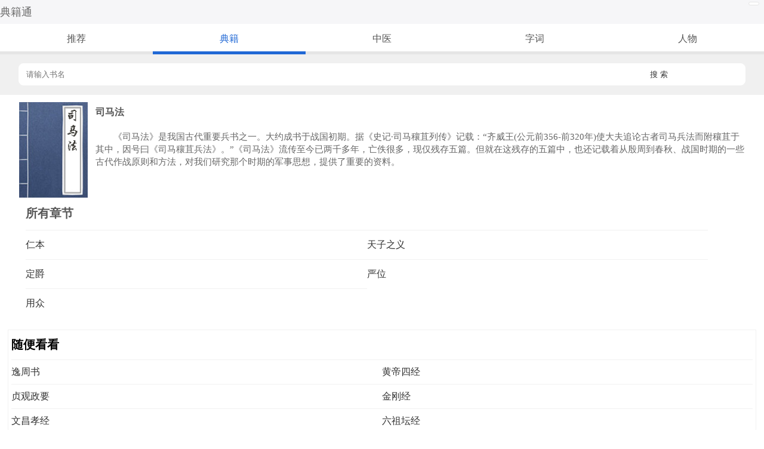

--- FILE ---
content_type: text/html;charset=utf-8
request_url: http://m.505dh.com/dianji/63330/
body_size: 2165
content:
<!DOCTYPE html>



<html>



<head>



<meta charset="utf-8" />



<meta content="width=device-width,initial-scale=1.0,maximum-scale=1.0,user-scalable=no" id="viewport" name="viewport" />



<meta name="wap-font-scale" content="no" />



<meta name="renderer" content="webkit" />



<meta http-equiv="Cache-Control" content="no-siteapp" />



<meta http-equiv="Cache-Control" content="no-transform" />



<meta name="applicable-device" content="mobile">



<meta content="yes" name="apple-mobile-web-app-capable" />



<meta content="black" name="apple-mobile-web-app-status-bar-style" />



<meta content="典籍通" name="apple-mobile-web-app-title" />



<title>司马法全文_典籍通</title>



<meta name="description" content="  　　《司马法》是我国古代重要兵书之一。大约成书于战国初期。据《史记·司马穰苴列传》记载：“齐威王(公元前356-前320年)使大夫追论古者司马兵法而附穰苴于其中，因号曰《司马穰苴兵法》。”《司马法..." />



<link rel="stylesheet" type="text/css" href="/style/mstyle.css" />



</head>



<body>



<header class='head'>



	<a name="xtopjsinfo" href="/" class="logo">典籍通</a>



	<div class="user" id="membentr"></div>



</header>



<nav class='nav'>	



	<a href="/">推荐</a>



	<a href="/dianji/" class="current">典籍</a>



	<a href="/zhongyi/">中医</a>



	<a href="/zici/">字词</a>



	<a href="/renwu/">人物</a>



</nav>



<section class="search">



	<div class="s1">



		<form action="/index.php?index=search" method="get">



			<div class="search-input"><input name="index" type="hidden" value="search">



			<input type="search" id="search_keyword" placeholder="请输入书名" value="" autocomplete="off" autocorrect="off" maxlength="64" name="keyword" class="inp">



				<button class="search-btn">搜&nbsp;索</button>



				<b class="iconfont icon-clean" style="display: none"></b>



			</div>



		</form>



	</div>



</section>



<div class="con">



	<div class="con_item">



			


			<div class="con_img"><img onerror="this.src='/images/default.jpg'" src="//www.505dh.com/imgs/2017/12/18/1513610813.jpg" width="115" height="160"/></div>



			


			<div class="book_body">



				<div class="title"><h3>司马法</h3></div>



				<div class="content1">



					 <p style=" margin:0px;"> <p>　　《司马法》是我国古代重要兵书之一。大约成书于战国初期。据《史记·司马穰苴列传》记载：“齐威王(公元前356-前320年)使大夫追论古者司马兵法而附穰苴于其中，因号曰《司马穰苴兵法》。”《司马法》流传至今已两千多年，亡佚很多，现仅残存五篇。但就在这残存的五篇中，也还记载着从殷周到春秋、战国时期的一些古代作战原则和方法，对我们研究那个时期的军事思想，提供了重要的资料。</p> </p> 



				</div>



			</div>



			<div class="clear"></div>



	</div>



</div>



<div class="content">



	<div class="con_item pn">



		


		


		


		<div class="module_head">



			<h2 class="module_title">所有章节</h2>



			<div class="clear"></div>



		</div>



		<ul class="book-text-list">



			


			<li><a href="/dianji/63330/item_4744.htm" class="titles">仁本</a></li>



			


			<li><a href="/dianji/63330/item_4745.htm" class="titles">天子之义</a></li>



			


			<li><a href="/dianji/63330/item_4746.htm" class="titles">定爵</a></li>



			


			<li><a href="/dianji/63330/item_4747.htm" class="titles">严位</a></li>



			


			<li><a href="/dianji/63330/item_4748.htm" class="titles">用众</a></li>



			
			<div class="clear"></div>

		</ul>



		


        
		<div class="clear"></div>

	</div>



    


</div>



<div class="module">



		<div class="module_head">



			<h2 class="module_title">随便看看</h2>



			<div class="module_sort"></div>



			<div class="clear"></div>



		</div>



		<ul class="book-text-list">



        	


				<li><a href="/dianji/63331/" class="titles">逸周书</a><em></em></li>



            


				<li><a href="/dianji/63332/" class="titles">黄帝四经</a><em></em></li>



            


				<li><a href="/dianji/63333/" class="titles">贞观政要</a><em></em></li>



            


				<li><a href="/dianji/63334/" class="titles">金刚经</a><em></em></li>



            


				<li><a href="/dianji/63335/" class="titles">文昌孝经</a><em></em></li>



            


				<li><a href="/dianji/63336/" class="titles">六祖坛经</a><em></em></li>



            


				<li><a href="/dianji/63337/" class="titles">地藏经</a><em></em></li>



            


				<li><a href="/dianji/63338/" class="titles">徐霞客游记</a><em></em></li>



            


				<li><a href="/dianji/63339/" class="titles">弟子规</a><em></em></li>



            


				<li><a href="/dianji/63340/" class="titles">增广贤文</a><em></em></li>



            
			<div class="clear"></div>

		</ul>



	</div>



</div>



<footer class="foot">



	<p class="links"><a href="/">首页</a>|<a href="//www.505dh.com/">电脑版</a>|<a href="//m.505dh.com/dianji/">典籍</a>|<a target="_self" href="#xtopjsinfo" class="go_top">返回顶部</a></p>



<p class="copyright">Copyright &copy; 典籍通    </p>



</footer><script src="/js/djdh002.js" language="JavaScript"></script>



<label class="tongji"><script>

var _hmt = _hmt || [];

(function() {

  var hm = document.createElement("script");

  hm.src = "https://hm.baidu.com/hm.js?a2b13c56af8acd14d796bcc5c00c7e1a";

  var s = document.getElementsByTagName("script")[0]; 

  s.parentNode.insertBefore(hm, s);

})();

</script>

</label>



</body>



</html>





--- FILE ---
content_type: text/css
request_url: http://m.505dh.com/style/mstyle.css
body_size: 1555
content:
/* CSS Document */
body{ margin:0px; padding:0px;}
a{text-decoration:none;}
.head{ height:40px; width:100%; background-color:#F6F6F8; line-height:40px; padding:0px 0px;}
.user{ float:right;border-radius:8px; border:1px solid #e5e5e5; line-height:27px; padding:2px 8px; margin-top:3px;margin-right:8px; background-color:#FFFFFF}
.user a{ color:#666666; text-decoration:none; font-size:1.02rem;}
.user em{font-style:normal;font-size:13px; color:#777;font-size:0.98rem; margin:0px 4px;}
.logo{color:#666666; text-decoration:none; font-size:1.12rem;}
.nav{width:100%; margin:0px 0px; background-color:#FFFFFF;}
.nav a{ display:block; width:20%; color:#555; padding:15px 0 10px;font-size:1.0rem;text-align:center; float:left; border-bottom:0.3rem solid #e5e5e5; background-color:#FFFFFF }
.nav a.current{color:#2068D5; border-bottom:0.3rem solid #2068D5;}
.snav{ width:100%; height:35px; line-height:35px;background-color:#f0f0f0; }
.snav a{ display:block; width:33.33%; color:#555; padding:1px 0 1px;font-size:1.0rem;text-align:center; float:left; border-bottom:0.1rem solid #e5e5e5; background-color:#FFFFFF }
.snav a.current{color:#2068D5; border-bottom:0.1rem solid #2068D5;}

.content{ width:94%; padding:0px 0px; background-color:#f5f5f5;}
.content div.pn{ padding-top:0px;}
.ad{ width:100%; height:auto; text-align:center;background-color:#F6F6F8;}
.ad img{ width:100%;}
.module{ width:97%; margin:0px auto; padding:0px 5px; margin-top:20px; border:1px solid #f1f1f1; background-color:#FFFFFF  }
.module_title{ float:left; display:block; font-size:1.22rem; padding:0px; margin:11px auto;} 
.module_title a{color:#555;font-size:1.22rem;}
.module_sort{ float:right; margin:11px auto;}
.module_sort a{ margin:10px 20px; font-size:1.0rem;color:#555;}
.clear{ clear:both;}
.module_body{ width:100%; margin:0px auto; padding-top:8px; height:auto; border-top:1px solid #f1f1f1;}
.book_img{ width:95px; height:120px; float:left; margin-right:13px;}
.selectList{ width:100%; height:auto; background-color:#fff; clear:both; padding-top:15px;}
.select,.select li{ list-style:none; padding:0px 9px; margin:0px;}
.select li{ line-height:1.9rem}
.select li a.cur{color:#2068D5;}
.teef{ margin-top:10px;}
.s_bottom{ color:#999999; font-size:12px;}
.s_bottom h5{ margin:0px; padding:0px;}
.trs{ padding:5px 20px; border: solid 1px #eee;border-radius:4px; color:#CCCCCC}
.tr{ padding:5px 20px; border: solid 1px #ccc;border-radius:4px; color:#000000}
.catalog{ padding:5px 50px; border: solid 1px #ccc;border-radius:4px;color:#000000}
.s_t{ width:16.5%; float:left;display:block;}
.s_i{width:80%;display:block; float:left; height:1.9rem; overflow:hidden;}
.s_i a{ display:block; float:left; margin-right:15px; color:#333;font-size:0.90rem;}
.cons{ width:100%; padding:0px 0px;border-top:1px solid #f1f1f1; line-height:0px; font-size:0px;}
.title h3{font-size:0.98rem;color:#555; background-color:#FFFFFF; line-height:2.1rem; padding:0px; margin:0px;}
.content{ font-size:1.0rem;color:#555; background-color:#FFFFFF; line-height:2.0rem;}
.book-info{font-size:1.0rem;color:#555; background-color:#FFFFFF; line-height:2.0rem;} 
.title,.content,.book-info{ margin-left:13px;}
.book-text-list,.book-text-list li,.book-sort-list li,.book-sort-list,.book-sort li,.book-sort,.c-text-list,.c-text-list li{list-style:none; padding:0px; margin:0px; }
.book-text-list li{float:left; width:50%;}
.sort{font-size:1.0rem;color:#999; background-color:#FFFFFF; line-height:1.5rem;}
.title{font-size:1.0rem;color:#333; background-color:#FFFFFF; line-height:1.5rem; margin-left:20px;}
.titles{font-size:1.0rem;color:#333; background-color:#FFFFFF; line-height:1.5rem; margin-left:0px;}
.title1{font-size:0.9rem;color:#333; background-color:#FFFFFF; line-height:1.2rem; margin-left:5px;}
.book-text-list li{ border-top:1px solid #f1f1f1; padding:8px 0px; overflow:hidden;}
.book-text-list li h3{font-size:1.0rem;color:#111;line-height:1.5rem; font-weight:100; margin:0px;}
.book-text-list li p{font-size:0.9rem;color:#999;line-height:1.5rem; font-weight:100; margin:5px 0px;}
.book-text-list li p a{ color:#999;}
.book-text-list li div{font-size:0.95rem;color:#555;line-height:1.5rem; font-weight:100;}
.c-text-list li{padding:3px 0px; overflow:hidden;}
.c-text-list{ margin-bottom:5px;}
.book-text-list{ margin-top:0px;}
.book-sort-list,.book-sort{ margin-top:0px; border-top:1px solid #f1f1f1; padding-top:19px; margin-bottom:20px;}
.book-sort-list li{padding:8px 0px; float:left; padding:0px 20px;border:1px solid #f1f1f1; margin-left:2px;margin-bottom:4px;margin-right:5px;}
.foot{width:97%; margin:0px auto; margin-top:30px; }
.height{ height:auto;}
.copyright{color:#666666}
.links a{ color:#666666}
.bottom{ margin-top:5px;border-top:1px solid #f5f5f5; padding-top:5px;}
.book-sort li{ display:block; float:left; width:30%;text-align:center;border:1px solid #f1f1f1; margin-left:2px;margin-bottom:4px;margin-right:5px;}
.page{ margin-top:5px;}
.n{ text-align:center; margin-top:15px;}
.n1{ float:left; width:25%; text-align:left}
.n2{ float:left; text-align:center; width:50%;margin:0px auto;}
.n3{ float:right; width:25%; text-align:right}
.n7{ float:left; text-align:center; width:77%;margin:0px auto;}
.n5{ float:left; text-align:left;margin:0px auto; line-height:30px;}
.n4{ float:left; text-align:left; width:30px;margin:0px auto;}
.n6{ float:right; text-align:left;width:30px;margin:0px auto; margin-right:5px;}
.n1 a,.n3 a,.n2 a,.n5 a,.n7 a{ color:#666666;}
.search{ width:100%; height:auto; background-color:#f0f0f0; clear:both; padding-top:15px; padding-bottom:15px;}
.s1{ display:block; border:1px solid #fff;border-radius:8px; background-color:#FFFFFF; width:95%; margin:0px auto; height:35px;}
.s2{width:95%; margin:0px auto; height:auto; background-color:#f0f0f0; color:#666; clear:both; padding-top:15px;}
.spec{ color:#FF9F51}
.inp{height:35px; width:80%; margin-left:10px; border:0px;outline:none}
.search-btn{ width:14%; height:22px;background-color:#FFFFFF; color:#333; border:none;}
.con{ width:100%; padding:0px 0px;border-top:1px solid #f1f1f1;}
.con_item{ clear:both;width:95%; margin:0px auto; padding-top:12px;}
.con_img{ width:115px; height:160px; float:left; margin-right:13px;}
.c-btn{border-radius:8px; border:1px solid #FF9F51; background-color:#FF9F51; width:45%; display:inline-table; text-align:center; color:#fff; font-size:1.0rem; line-height:2.33rem;outline:none}
.l-btn{border-radius:8px; border:1px solid #33B3ED; background-color:#33B3ED; width:45%;display:inline-table;text-align:center;color:#fff;font-size:1.0rem;line-height:2.33rem;outline:none}
.con_1{ font-size:0.98rem;}
.content1{font-size:0.95rem; color:#666666;}
.tongji{ display:none;}
.book-text-list li.ws{ width:100%;}